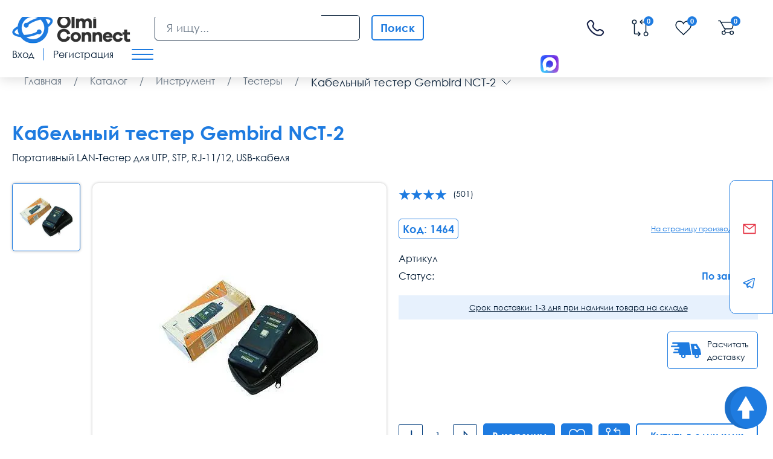

--- FILE ---
content_type: image/svg+xml
request_url: https://olmi-connect.ru/custom/olmi/img/ic_favorite2.svg
body_size: 327
content:
<svg width="27" height="25" viewBox="0 0 27 25" fill="none" xmlns="http://www.w3.org/2000/svg">
<path d="M20.9375 1.03682C17.0079 0.643869 14.3882 3.49279 13.5695 4.96638C12.9146 3.65653 10.6224 1.03682 6.69282 1.03682C1.78088 1.03682 -1.03643 7.36958 2.76327 12.3343C5.84432 16.36 11.441 21.012 13.5695 23.1406C15.8618 20.8483 21.5244 16.04 24.3758 12.3343C27.7648 7.93 25.8494 1.52802 20.9375 1.03682Z" stroke="white" stroke-width="1.5" stroke-linecap="round"/>
</svg>


--- FILE ---
content_type: application/javascript
request_url: https://olmi-connect.ru/cache/js/8e0d6d1df7fafb6b1ab5fd32bd80501c.js
body_size: 284
content:
$(document).ready(function(){var ids=[];$(document).find('[data-menu-id]').each(function(){ids.push($(this).attr('data-menu-id'))});$.ajax({url:"/",type:'POST',data:{action:'edit_menu_name',module:'menu',menu_ids:ids},success:function(response){var result=JSON.parse(response);$.each(result.data,function(index,value){$(document).find('[data-menu-id="'+value.id+'"]').children('span').html(unEscape(value.name))})}})})

--- FILE ---
content_type: image/svg+xml
request_url: https://olmi-connect.ru/img/ic_scheme_line2.svg
body_size: 324
content:
<svg width="266" height="62" viewBox="0 0 266 62" fill="none" xmlns="http://www.w3.org/2000/svg">
<path d="M262 7C263.657 7 265 5.65685 265 4C265 2.34315 263.657 1 262 1C260.343 1 259 2.34315 259 4C259 5.65685 260.343 7 262 7Z" stroke="#1E7BE0" stroke-width="2"/>
<path d="M139 62.0001H136.5L135.5 59.8931H140L139 62.0001Z" fill="#1E7BE0"/>
<path d="M157.498 3H158.453V4.341L157.18 4.006L157.498 3Z" fill="#1E7BE0"/>
<path d="M138.391 61.0176L158.118 4.0289" stroke="#1E7BE0" stroke-width="2"/>
<path d="M0 60.946H137" stroke="#1E7BE0" stroke-width="2"/>
<path d="M158 4.05396H259" stroke="#1E7BE0" stroke-width="2"/>
</svg>


--- FILE ---
content_type: application/javascript
request_url: https://olmi-connect.ru/cache/js/9584e42fd953b80c836423793202a14a.js
body_size: 9017
content:
$(document).on('submit','form.ajax',function(){return diafan_ajax.init(this)});var firstscroll=!1;function firstScroll(){if(firstscroll==!0){return!1}
firstscroll=!0;var good_ids=[];if($(document).find('.anons-ajax').length<1){return!1}
$(document).find('.anons-ajax').each(function(){good_ids.push($(this).attr('data-anons-id'));$(this).css('height','50px')});$.ajax({url:"/",type:'POST',data:{action:'loadanons',module:'shop',good_ids:good_ids},success:function(response){$.each(jQuery.parseJSON(response).data,function(index,value){$(document).find('[data-anons-id="'+value.id+'"]').html(unEscape(value.anons))})}})}
document.addEventListener('scroll',firstScroll);$(function(){$('#scroll_top').click(function(){$('html, body').animate({scrollTop:0},600);return!1})});$(document).on('click','a.close-it',function(e){e.preventDefault();$(this).parents('.modal_small').find('.is-close').click()});$('.messangers').click((e)=>{e.preventDefault();$('.header-messangers').addClass('active')});$(document).on('click','body',function(e){if($('.header-messangers').hasClass('active')==!0){if(!$('.header-messangers').is(e.target)&&!$('.messangers').is(e.target)&&$('.header-messangers').has(e.target).length===0&&$('.messangers').has(e.target).length===0){$('.header-messangers').removeClass('active')}}});let GoBack=function(){window.history.back()};$(document).ready(function(){var objs=$(document).find('.price-list-buy-form');var good_ids=[];$.each(objs,function(index,value){good_ids[index]=$(this).attr('data-product-id')});$.ajax({url:"/",type:'POST',data:{action:'loadprice',module:'shop',good_ids:good_ids},success:function(response){$.each(jQuery.parseJSON(response).data,function(index,value){$(document).find('[data-product-id="'+index+'"]').html(unEscape(value))})}})});function escape(htmlStr){return htmlStr.replace(/&/g,"&amp;").replace(/</g,"&lt;").replace(/>/g,"&gt;").replace(/"/g,"&quot;").replace(/'/g,"&#39;")}
function unEscape(htmlStr){if(htmlStr==null){return''}
htmlStr=htmlStr.replace(/&lt;/g,"<");htmlStr=htmlStr.replace(/&gt;/g,">");htmlStr=htmlStr.replace(/&quot;/g,"\"");htmlStr=htmlStr.replace(/&#39;/g,"\'");htmlStr=htmlStr.replace(/&amp;/g,"&");return htmlStr}
$(document).on('click','[data-lay-id]',function(){dataLayer.push({"ecommerce":{"currencyCode":"RUB","click":{"products":[{"id":$(this).attr('data-lay-id'),"name":$(this).attr('data-lay-name'),"price":$(this).attr('data-lay-price'),"brand":$(this).attr('data-lay-brand'),"list":"List","position":1}]}}})});$(document).on('change','select[name="status_id"]',function(e){$(this).parents('form').submit();setTimeout(function(){const currentUrl=window.location.href;var url=new URL(currentUrl);url.searchParams.delete('clear_cache');window.location.href=url},1000)});$(document).on('mouseover','.icon-help',function(){$(this).parents('.accord__item').find('.block-help').css("left",$(this).position().left+25);$(this).parents('.accord__item').find('.block-help').show(100)});$(document).on('mouseleave','.icon-help',function(){$(this).parents('.accord__item').find('.block-help').hide(100)});$(document).on('click','.fake-tags-show',function(e){$(this).parents('.fake-tags').find('.dropduwn-fake-tags').css('display','flex');$(this).hide();return!1});$(document).on('click','h3.popular_goods',function(){$(document).find('.popular_spoller').css('opacity','1');$(document).find('.popular_spoller').css('height','auto')});function status_update(){$goods={};let status=$(document).find('.update-status');status.each(function(index){var statusinfo=$(this).attr('data-status');var good_id=$(this).attr('data-status-id');$goods[good_id]=statusinfo;$(this).addClass('data-loader')});$.ajax({url:"/",type:'POST',dataType:"",data:{action:'update_status',module:'shop',data:JSON.stringify($goods)},success:function(response){$(document).find('.data-loader').removeClass('data-loader');let objs=jQuery.parseJSON(response);let objdata=objs.data;for(var key in objdata){$(document).find('[data-status-id="'+key+'"]').html('<b>'+objdata[key]+'</b>')}}})}
function metrikaajax(){$.ajax({url:"/metrikaajax.php",type:'POST',dataType:"HTML",data:{},success:function(response){$("body").append(response)}})}
$(document).on('input','input[name="supersort"]',function(){$.ajax({url:'',type:'POST',dataType:"json",data:{action:'supersort',module:'shop',ojb_type:$(this).attr('obj_type'),ojb_id:$(this).attr('obj_id'),element_id:$(this).attr('element_id'),sort:$(this).val(),cache_meta:$(document).find('#cache_meta').text()},success:function(response){$(document).find('#good_error_'+response.data.id).html(response.data.value)}})});$(document).on('click','.accord__data a.noclick',function(e){e.preventDefault()});$('.breadcrumbs-ajax').on('mouseenter','.breadcrumbs__item',function(){if($(this).attr('data-cat')!=null&&$(this).attr('data-cat').length<1){return!1}
var datacat=$(this).attr('data-cat');var form=$(this).parents('.breadcrumbs').find('form');form.find('input[name="cat_id"]').val(datacat);form.submit()});$('.data-tk').on('change','input',function(){var city=$(this).parents('form').find('#select-city').val();if(city.length===0){return!1}
$(this).parents('form').submit();$(this).parents('form').find('.delivery-itmes').html('');$(this).parents('form').find('.delivery-itmes').addClass('preloader')});$(document).ready(function(){$(document).on('click','.views a',function(e){e.preventDefault();var view=$(this).attr('data-view');$(this).parents('form').find('input[name="type"]').val(view);$(this).parents('form').submit()})});$('form').on('click','.order_btn',function(e){$(this).parents('form').find('input[name="action"]').val('order');var city=$(this).parents('form').find('input[name="city"]').val();var adres=$(this).parents('form').find('input[name="p12"]').val()
$(this).parents('form').find('input[name="p12"]').val(city+adres);ym(25129559,'reachGoal','placing_an_order')});$('form.cart_form').on('change','input[name="p12"]',function(e){$('form.cart_form').find('input[name="p12"]').val($(this).val())});$('#selecttk').on('click','.list_item',function(e){$(document).find('.delivery-summ').text($(this).attr('data-price')+'руб.');$(this).parents('form').find('input[name="delivery_summ"]').val($(this).attr('data-price'))});$(document).on('keyup','#select-city',function(){if($(this).val().length<3){return!1}
$(this).parents('form').find('input[name="action"]').val('select-city');$(this).parents('form').submit();$('.cart-select-city').css('display','flex')});$('form.js_cart_table_form').on('change','.amount__input',function(){$(this).parents('form').submit()});$(document).on('click','a.userpage_new_order',function(e){e.preventDefault();$(this).parents('form').submit()});$('form.js_cart_table_form').on('click','.js_cart_remove',function(){$(this).prev('.remover-d__input').prop('checked','true');$(this).parents('form').submit();dataLayer.push({"ecommerce":{"currencyCode":"RUB","remove":{"products":[{"id":$(this).attr('data-lay-delcart-id'),"name":$(this).attr('data-lay-delcart-name'),"price":$(this).attr('data-lay-delcart-price'),"brand":$(this).attr('data-lay-delcart-brand'),"list":"Cart","position":1}]}}})});$(document).on('click','.editContactBtn',function(){$(this).parents('.mainContainer').hide();$(this).parents('.cont').find('.personalDataEdingContainer').css('display','flex')});$(document).on('change','input[name="avatar"]',function(){$(this).parents('form').submit()});$('body').on('click','.amount .js_cart_count_minus',function(e){e.preventDefault()
let parent=$(this).closest('.amount')
let input=parent.find('input')
let inputVal=parseFloat(input.val())
let minimum=parseFloat(input.data('minimum'))
let step=parseFloat(input.data('step'))
if(inputVal>minimum){input.val(inputVal-step)}
$(this).parents('form').submit()})
$('body').on('click','.amount .js_cart_count_plus',function(e){e.preventDefault()
let parent=$(this).closest('.amount')
let input=parent.find('input')
let inputVal=parseFloat(input.val())
let maximum=parseFloat(input.data('maximum'))
let step=parseFloat(input.data('step'))
if(inputVal<maximum){input.val(inputVal+step)}
$(this).parents('form').submit()})
$(document).on('click',".article-useful__like",function(){$(this).parents('.article-useful').find('.active').removeClass('active');$(this).addClass('active')});$(document).on('change','#brand_cat',function(e){$(this).parent('form').submit()});$(document).on('input','#search input#textbox',function(){var search=$(this).val();if(search.length>=3){$.ajax({url:urlSearchAjax,type:'POST',dataType:"json",data:{action:'search_fast',module:'shop',search:search,},success:function(response){$('#search_fast').html(prepare(response.data))}})}
if(search=="")
$('#search_fast').html("")});function change_price(obj){var val=obj.parents('.product-js').find('input.amount__input').val();$.each(obj.parents('.product-js').find('[data-count]'),function(key,value){if(Number($(this).attr('data-count'))<=Number(obj.parents('.product-js').find('.amount__input').val())){obj.parents('.product-js').find('.product-prices__price_big').removeClass('product-prices__price_big');$(this).find('.product-prices__price').addClass('product-prices__price_big')}});$.each(obj.parents('.product-js').find('.pricef'),function(key,value){price=$(this).attr('data-price')*val;if(isNaN(price)==!1){$(this).html(price.toFixed(2)+' <i class="rub">руб.</i>')}});var curval=obj.parents('.product-js').find('.product-prices__price_big').parents('.product-prices__item').attr('data-param-val');obj.parents('form.js_shop_form').find('input[name="param46"]').val(curval);var oneclock=$('.js_cart_one_click_form');oneclock.find('input[name="param46"]').val(curval);oneclock.find('input[name="count"]').val(val)}
function change_count(obj){var val=obj.parents('.product-js').find('input.amount__input').val();obj.parents('.product-js').find('input[name="count"]').val(val)}
$(document).on('change',".amount__input",function(){change_count($(this));change_price($(this))});$(document).on('click',".amount__btn",function(){change_count($(this));change_price($(this))});$(document).on('click','.modservice',function(){$('.servicename').text($(this).attr('data-name'));$(document).find('input[name="p44"]').val($(this).attr('data-name'))});$(document).on('click','a.submit-form-tags',function(e){e.preventDefault();$(this).parents('form.js_shop_search_form').find('input[name="action"]').val('search');$(this).parents('form.js_shop_search_form').submit()});$('.shop_compare_form').on('click','button',function(e){$(this).parents('form').submit()});$(document).on('click','.js_shop_wishlist',function(e){e.preventDefault();$(this).parents('.js_shop_form').find('input[name="action"]').val('wish');$(this).parents('.js_shop_form').submit()});$(document).on('click','.catalog_add_compare',function(e){e.preventDefault();$(this).parents('.js_shop_form').find('input[name="action"]').val('compare_goods');$(this).parents('.js_shop_form').submit()});$(document).on('click','.alphabet__item a',function(e){e.preventDefault();$(this).parents('form').find('input[name="data"]').val($(this).attr('data-data'));$(this).parents('form').submit()});$(document).on('click',".product-data__cart",function(){$(this).parents('form').find('input[name="action"]').val('buy');$(this).parents('form').submit();dataLayer.push({"ecommerce":{"currencyCode":"RUB","add":{"products":[{"id":$(this).parents('form').attr('data-lay-tocart-id'),"name":$(this).parents('form').attr('data-lay-tocart-name'),"price":$(this).parents('form').attr('data-lay-tocart-price'),"brand":$(this).parents('form').attr('data-lay-tocart-brand'),"list":"Detail","position":1}]}}});ym(25129559,'reachGoal','add_to_cart')});function error_position(k,form){var input=$("input[name="+k+"], textarea[name="+k+"], select[name="+k+"]",form),error=$(".error_"+k,form);if(error.css("position")!=="absolute")
return;var off=input.offset();off.top+=input.outerHeight();off.left+=5;error.offset(off)}
var diafan_ajax={before:{},success:{},tag:!1,options:{manager:!0,},init:function(form){this.tag=$("input[name=module]",form).val()+"_"+$("input[name=action]",form).val();if(this.before[this.tag]&&this.before[this.tag](form)===!1){return!1}
$('input:submit',form).attr('disabled','disabled');$('.errors').hide();$('.error_input').removeClass('error_input');if(!$('input[name=ajax]',form).length){$(form).append('<input type="hidden" name="ajax" value="1">')}
if(!this.options.manager){$(form).trigger('order_ajax_submit.before',[form,1]);this.onSubmitBefore(form,1);$(form).ajaxSubmit({success:function(result,statusText,xhr,form){diafan_ajax.result(form,result);$(document).trigger('order_ajax_submit.after',[form,0]);diafan_ajax.manager.onSubmitAfter(form,0);$(document).trigger('order_ajax_submit.after_last',[form]);diafan_ajax.manager.onSubmitAfterLast(form)}})}else this.manager.addForm(form);$(":text, :password, input[type=email], input[type=tel], textarea, select, :radio",form).change(function(){if($('body').attr('name')){$(".error_"+$('body').attr('name').replace(/\[|\]/gi,""),form).hide()}
$(this).removeClass('error_input')});return!1},result:function(form,result){$(document).find('.preloader').removeClass('preloader');$('input:submit',form).removeAttr('disabled');try{var response=$.parseJSON(result)}catch(err){$('body').append(result);$('.diafan_div_error').css('left',$(window).width()/2-$('.diafan_div_error').width()/2);$('.diafan_div_error').css('top',$(window).height()/2-$('.diafan_div_error').height()/2+$(document).scrollTop());$('.diafan_div_error_overlay').css('height',$('body').height());return!1}
if(response.profiler){$(".devoloper_profiling[ajax]").remove();$(".devoloper_profiler[ajax]").remove();$('body').append(prepare(response.profiler));delete response.profiler}
if(this.success[this.tag]&&this.success[this.tag](form,response)===!1){return!1}
var captcha_update=$(form).find("input[name='captcha_update']").val();if(response.captcha){if(response.captcha=="recaptcha"){var c=$('.js_captcha',form).find('div').first();grecaptcha.reset(recaptcha[c.attr("id")])}else{$(".captcha",form).html(prepare(response.captcha)).show()}}
if(!captcha_update&&response.errors){$.each(response.errors,function(k,val){if(k==0){if(!$(".error",form).length){$(form).parent().find(".error").addClass("error_message").html(prepare(val)).show()}else{$(".error",form).addClass("error_message").html(prepare(val)).show()}}else{var input=$("input[name="+k+"], textarea[name="+k+"], select[name="+k+"]",form);$(".error_"+k,form).addClass("error_message").html(prepare(val)).show();if(input.length){input.addClass('error_input').addClass('focus_input');error_position(k,form)}}});$('.focus_input:first',form).focus();$('.focus_input').removeClass('focus_input')}
if(response.result&&response.result=='success'){$(form).clearForm();$(form).find('.inpattachment input:file').each(function(){if($(this).parents('.inpattachment').is(":hidden")){var clone=$(this).parents('.inpattachment');clone.before(clone.clone(!0));clone.prev('.inpattachment').show();var name=str_replace('hide_','',clone.prev('.inpattachment').find('input').val('').attr("name"),0);clone.prev('.inpattachment').find('input').val('').attr("name",name)}else{$(this).parents('.inpattachment').remove()}});$('input:file',form).removeClass('last');$('input:file',form).val('');if($('.inpimages',form).length){$('.images').text('')}}
if(response.add){$('.'+$(form).attr("id")).append(prepare(response.add)).show();$(".error:empty").hide()}
if(response.redirect){window.location=prepare(response.redirect)}
if(response.curLoc){var curLoc=prepare(response.curLoc);diafan_ajax.set_location(curLoc)}
if(response.set_location){diafan_ajax.set_location($(form).attr("action"))}
if(response.data){$.each(response.data,function(k,val){if(k=="form"){k=form}
if(val){if(response.replace){$(k).replaceWith(prepare(val)).show()}else{$(k).contents().remove();$(k).append(prepare(val)).show()}}else{if(response.replace){$(k).replaceWith('').show()}else{$(k).hide()}}});$(".error:empty").hide()}
if(response.attachments){$.each(response.attachments,function(k,val){$(form).find(".attachment[name='"+k+"']").remove();$(form).find(".inpattachment input[name='"+k+"']").parents('.inpattachment').remove();$(form).find(".inpattachment input[name='hide_"+k+"']").parents('.inpattachment').before(prepare(val));$(form).find(".attachment[name='"+k+"']").show();if($(form).find(".inpattachment input[name='hide_"+k+"']").attr("max")>$(form).find(".attachment[name='"+k+"']").length){var clone=$(form).find("input[name='hide_"+k+"']").parents('.inpattachment');clone.before(clone.clone(!0));clone.prev('.inpattachment').show();clone.prev('.inpattachment').find('input').val('').attr("name",k)}})}
if(response.images){$.each(response.images,function(k,val){$(form).find("input[name='"+k+"']").val('');$(form).find("input[name='"+k+"']").parents('div').first().find('.image').remove();if(val==!1){val=''}
$(form).find("input[name='"+k+"']").before(prepare(val))})}
if(response.hash){$('input[name=check_hash_user]').val(response.hash)}
if(response.js){$.each(response.js,function(k,val){if(val){if(val.src)
val.src=prepare(val.src);if(val.func)
val.func=prepare(val.func);diafan_ajax.manager.addScript(val.src,val.func)}})}
if(response.css){$.each(response.css,function(k,val){if(val){diafan_ajax.manager.addCSS(prepare(val))}})}
var ajax_errors=$('.diafan_errors[ajax_errors]'),diafan_errors=$('.diafan_errors:not([ajax_errors])');if(ajax_errors.length){var c=$('a[diafan_errors]').length+1;$('a[ajax_errors]').each(function(){if($(this).closest('.diafan_errors').length)
return!0;$(this).removeAttr('ajax_errors').attr('diafan_errors','').attr('href','#error'+c).text('[ERROR'+c+']');$(this).next('.diafan_errors').find('a[ajax_errors]').eq(0).removeAttr('ajax_errors').attr('name','error'+c);c=c+1});if(diafan_errors.length){diafan_errors.find('table tr').after(ajax_errors.find('table tr'));ajax_errors.remove();$('.diafan_div_error').css('left',$(window).width()/2-$('.diafan_div_error').width()/2);$('.diafan_div_error').css('top',$(window).height()/2-$('.diafan_div_error').height()/2+$(document).scrollTop());$('.diafan_div_error_overlay').css('height',$('body').height())}else{ajax_errors.appendTo('body');$('.diafan_div_error').css('left',$(window).width()/2-$('.diafan_div_error').width()/2);$('.diafan_div_error').css('top',$(window).height()/2-$('.diafan_div_error').height()/2+$(document).scrollTop());$('.diafan_div_error_overlay').css('height',$('body').height());ajax_errors.removeAttr('ajax_errors');if(window.base_path===undefined){window.base_path=''}
diafan_ajax.manager.addScript(window.base_path+'adm/js/admin.errors.js')}}
return!1},manager:{order:[],count:function(){var count=0;this.order.forEach(function(item,index,list){count++});return count},curForm:{},flag_busy:!1,addForm:function(form){this.order.push(form);this.run();return this},onSubmitBefore:function(form,order_count){},onSubmitAfter:function(form,order_count){},onSubmitAfterLast:function(form){},onSubmitError:function(form,errorThrown){},run:function(){var count=this.count();if(!this.flag_busy&&count>0){this.flag_busy=!this.flag_busy;this.curForm=this.order.shift();$(this.curForm).trigger('order_ajax_submit.before',[this.curForm,count]);this.onSubmitBefore(this.curForm,count);$(this.curForm).ajaxSubmit({async:!0,beforeSubmit:function(arr,form,options){return!0},success:function(result,statusText,xhr,form){diafan_ajax.result(form,result);var current_count=diafan_ajax.manager.count();$(document).trigger('order_ajax_submit.after',[form,current_count]);diafan_ajax.manager.onSubmitAfter(form,current_count);if(current_count<=0){$(document).trigger('order_ajax_submit.after_last',[form]);diafan_ajax.manager.onSubmitAfterLast(form)}},error:function(xhr,statusText,errorThrown){$(document).trigger('order_ajax_submit.error',[diafan_ajax.manager.curForm,errorThrown]);diafan_ajax.manager.onSubmitError(diafan_ajax.manager.curForm,errorThrown)},complete:function(xhr,statusText){diafan_ajax.manager.curForm={};diafan_ajax.manager.flag_busy=!1;if(diafan_ajax.manager.count()>0){diafan_ajax.manager.run()}},})}
return this},js_view:[],inArray:function(array,value){return $.inArray(array,value)},addScript:function(src,init_func){src=src||'';init_func=init_func||'';if(src&&!$('script[src="'+src+'"]').length&&this.inArray(this.js_view,src)===-1){this.js_view.push(src);$._cachedScript(src).done(function(script,textStatus){})}else if(init_func&&typeof window[init_func]=='function'){window[init_func]()}
return this},addCSS:function(src){src=src||'';if(src&&!$('link[href="'+src+'"][type="text/css"]').length){$('head').append('<link rel="stylesheet" href="'+src+'" type="text/css" rel="stylesheet" charset="utf-8">')}
return this},isEmpty:function(obj){for(var key in obj){return!1}
return!0},},set_location:function(curLoc){curLoc=curLoc.replace(window.location.protocol+"//"+window.location.host+"/",'');try{history.pushState(null,null,"/"+curLoc);return!0}catch(e){}
curLoc=curLoc.replace(/[\#|\?|\.](.*?)$/gi,'');var parts=curLoc.split(/\s*\/\s*/),part='';while(parts.length){part=parts.pop().replace(/[^\w]*/,'');if(!part)
continue;window.chHashFlag=!0;location.hash='#'+part;break}
return!1}}
if([].indexOf){diafan_ajax.manager.inArray=function(array,value){return array.indexOf(value)}}else{diafan_ajax.manager.inArray=function(array,value){for(var i=0;i<array.length;i++){if(array[i]===value)
return i}
return-1}}
jQuery._cachedScript=function(url,options){options=$.extend(options||{},{dataType:"script",cache:!1,url:url,});return jQuery.ajax(options)};(function($){$.fn.hasEvent=function(eventType,func){if(!this.length||!eventType)
return!1;eventType=eventType.split(/\s*\.\s*/);namespace=eventType[1]||!1;eventType=eventType[0];func=func||!1;var result=!1,events=$._data(this.get(0),'events');if(events)
$.each(events,function(event,value){if(event!=eventType)
return!0;if(namespace||func){if(value)
$.each(value,function(k,val){if(!val)
return!0;if(namespace&&namespace!=val.namespace)
return!0;if(func&&val.handler!=func)
return!0;result=!0;return!1})}else result=!0;return!1});return result}})(jQuery);var defer_loading={options:{container:window,emergence:{async:!0,debounce:250,},timeout:3000,},_core:{flag_init:!1,defer_id:0,objects:function(){return $('form input[name="defer"]').filter(':not([loading=true])')},prepare_async:function(form){if(!form.length)
return form;this.defer_id++;form.attr("defer_id",this.defer_id).append('<input type="hidden" name="ajax_async" value="1">').find('input').filter('[name^="attributes"]').each(function(){var name=$(this).attr("name").replace(/^attributes/gi,"attributes["+defer_loading._core.defer_id+"]");$(this).attr("name",name)});return form},before_submit:function(event,form,count){if($(form).length&&$(form).attr('loading')=='true'&&$(form).find('input[name="defer"]').eq(0).length){var defer_ids={};$(form).find('[name ^= attributes]').each(function(){var attributes=$(this).attr('name').split(/\[([^\]]*)\]/g);if(attributes.length!=5)
return!0;var defer_id=attributes[1].replace(/\D+/g,"");if(!defer_id||defer_ids[defer_id])
return!0;defer_ids[defer_id]=!0;var fm=$('form[defer_id="'+defer_id+'"]');if(!fm.length)
return!0;fm.delay(defer_loading.options.timeout).hide(0)});$(form).delay(defer_loading.options.timeout).hide(0)}},after_submit:function(event,form){var objects=defer_loading._core.objects();if(!objects.length){defer_loading.destroy()}else{if(objects.filter('[value="async"]').length||objects.filter('[value="sync"]').length){defer_loading.load()}else if(!objects.filter('[value="emergence"]').length){defer_loading.destroy()}}},viewport:function(container){var offset=$(container).offset()||{top:0,left:0};container=container||defer_loading.options.container;return{x:$(container).scrollLeft(),y:$(container).scrollTop(),left:offset.left,top:offset.top,width:$(container).outerWidth(!0),height:$(container).outerHeight(!0),}},in_viewport:function(owner,subject){var comparison=function(a1,a2,b1,b2){a1=a1||0;a2=a2||0;b1=b1||0;b2=b2||0;var buf=0;if(a1>a2){buf=a1;a1=a2;a2=buf}
if(b1>b2){buf=b1;b1=b2;b2=buf}
if(a1>b2)
return-2;if(a2<b1)
return 2;if(a1>b1&&a2>=b2)
return-1;if(a1<=b1&&a2<b2)
return 1;if(a1>=b1&&a2<=b2)
return 0;return 0},vertical=comparison(owner.y,(owner.y+owner.height),subject.top,(subject.top+subject.height));horizontal=comparison(owner.x,(owner.x+owner.width),subject.left,(subject.left+subject.width));return(vertical>-2&&vertical<2&&horizontal>-2&&horizontal<2)},},init:function(){if(this._core.flag_init||!this._core.objects().length)
return!1;this._core.flag_init=!0;if(!$(document).hasEvent('order_ajax_submit.before',this._core.before_submit)){$(document).on('order_ajax_submit.before',this._core.before_submit)}
if(!$(document).hasEvent('order_ajax_submit.after_last',this._core.after_submit)){$(document).on('order_ajax_submit.after_last',this._core.after_submit)}
if(!$(this.options.container).hasEvent('scroll',this.emergence)){$(this.options.container).on('scroll',{async:this.options.emergence.async},this.emergence.debounce(this.options.emergence.debounce))}
if(!$(this.options.container).hasEvent('resize',this.emergence)){$(this.options.container).on('resize',{async:this.options.emergence.async},this.emergence.debounce(this.options.emergence.debounce))}
if(!$(document).hasEvent("submit",defer_loading.event)){$(document).on('submit','form.js_block_defer_form',this.event)}
this.load();this.load_in_viewport(!0);return!0},destroy:function(){if(!this._core.flag_init)
return!1;$(this.options.container).off('scroll',this.emergence);$(this.options.container).off('resize',this.emergence);$(document).off('order_ajax_submit.after_last',this._core.after_submit);$(document).off('order_ajax_submit.before',this._core.before_submit);this._core.flag_init=!1;return!0},load:function(){var form=$();$('form input[name="defer"][value="async"]').each(function(){defer_loading._core.defer_id++;if(!form.length){form=defer_loading._core.prepare_async($(this).attr("loading","true").closest('form')).attr("loading","true")}else{defer_loading._core.prepare_async($(this).attr("loading","true").closest('form')).attr("loading","true").find('input').filter('[name^="attributes"]').appendTo(form)}});if(form.length)
form.submit();$('form input[name="defer"][value="sync"]').each(function(){$(this).attr("loading","true").closest('form').attr("loading","true").submit()})},load_in_viewport:function(async){async=async||!1;var viewport=defer_loading._core.viewport(),vp={};if(async){var form=$();$('form input[name="defer"][value="emergence"]').filter(':not([loading=true])').each(function(){var fm=$(this).closest('form');vp=defer_loading._core.viewport(fm);if(!defer_loading._core.in_viewport(viewport,vp))
return!0;$(this).attr("loading","true");defer_loading._core.prepare_async(fm).attr("loading","true");if(!form.length){form=fm}else{fm.find('input').filter('[name^="attributes"]').appendTo(form)}});if(form.length)
form.submit()}else{$('form input[name="defer"][value="emergence"]').filter(':not([loading=true])').each(function(){var fm=$(this).closest('form');vp=defer_loading._core.viewport(fm);if(!defer_loading._core.in_viewport(viewport,vp))
return!0;$(this).attr("loading","true");fm.attr("loading","true");fm.submit()})}
return this},emergence:function(event){var async=!1;if(event!==undefined&&event.data!==undefined&&"async" in event.data){async=event.data.async}
defer_loading.load_in_viewport(async)},event:function(e){$(this).attr("loading","true").find('input[name="defer"][value="event"]').attr("loading","true");return!1},}
Function.prototype.defer=function(timeout,obj,args){var that=this;return setTimeout(function(){that.apply(obj,args||[])},timeout)};Function.prototype.debounce=function(delay,obj){var fn=this,timer;return function(){var args=arguments,that=this;clearTimeout(timer);timer=setTimeout(function(){fn.apply(obj||that,args)},delay)}};$(window).on('load',function(e){$(document).on('order_ajax_submit.after_last',function(event,form){var init_func='init_main';if(init_func&&typeof window[init_func]=='function'){window[init_func]()}
defer_loading.init()});defer_loading.init()});var diafan_cookie={get:function(name){if(!this.isEnable()){return!1}
var matches=document.cookie.match(new RegExp("(?:^|; )"+name.replace(/([\.$?*|{}\(\)\[\]\\\/\+^])/g,"\\$1")+"=([^;]*)"));return matches?decodeURIComponent(matches[1]):undefined},set:function(name,value,options){if(!this.isEnable()){return!1}
options=options||{};var expires=options.expires;if(typeof expires=="number"&&expires){var d=new Date();d.setTime(d.getTime()+expires*1000);expires=options.expires=d}
if(expires&&expires.toUTCString){options.expires=expires.toUTCString()}
value=encodeURIComponent(value);var updatedCookie=name+"="+value;for(var propName in options){updatedCookie+="; "+propName;var propValue=options[propName];if(propValue!==!0){updatedCookie+="="+propValue}}
document.cookie=updatedCookie},delete:function(name){if(!this.isEnable()){return!1}
setCookie(name,"",{expires:-1})},isEnable:function(){if(navigator.cookieEnabled){return!0}
return!1}}
$(document).on('click','.error_message',function(){$(this).hide()});$(document).on('change',".inpfiles",function(){var inpattachment=$(this).parents('.inpattachment');if(!$(this).attr("max")||$(this).parents('form').find('input[name="'+$(this).attr("name")+'"], .attachment[name="'+$(this).attr("name")+'"]').length<$(this).attr("max")){var clone=$(this).parents('form').find('input[name="hide_'+$(this).attr("name")+'"]').parents('.inpattachment');clone.before(clone.clone(!0));clone.prev('.inpattachment').show().find('input').val('').attr("name",$(this).attr("name"))}
if(!inpattachment.find(".inpattachment_delete").length){inpattachment.append(' <a href="javascript:void(0)" class="inpattachment_delete">x</a>')}});$(document).on('click',".inpattachment_delete",function(){var inpattachment=$(this).parents('.inpattachment');var input=inpattachment.find('.inpfiles');var last_input=input.parents('form').find('input[name="'+input.attr("name")+'"]').last();if(last_input.val()){var clone=$(this).parents('form').find('input[name="hide_'+input.attr("name")+'"]').parents('.inpattachment');clone.before(clone.clone(!0));clone.prev('.inpattachment').show().find('input').val('').attr("name",input.attr("name"))}
inpattachment.remove();return!1});$(document).on('click',".attachment_delete",function(){var attachment=$(this).parents('.attachment');attachment.find("input[name='hide_attachment_delete[]']").attr("name","attachment_delete[]");attachment.hide().removeClass('attachment');var last_input=attachment.parents('form').find('input[name="'+attachment.attr("name")+'"]').last();if(!last_input.length||last_input.val()){var clone=$(this).parents('form').find("input[name='hide_"+attachment.attr("name")+"']").parents('.inpattachment');clone.before(clone.clone(!0));clone.prev('.inpattachment').show();clone.prev('.inpattachment').find('input').val('').attr("name",attachment.attr("name"))}
return!1});$(document).on('change',".inpimages",function(){var form=$(this).parents('form');var self=$(this);form.ajaxSubmit({dataType:'json',data:{ajax:1,images_param_id:self.attr('param_id'),images_prefix:self.attr('prefix'),action:'upload_image'},beforeSubmit:function(a,form,o){$('.errors').hide()},success:function(response){if(response.hash){$('input[name=check_hash_user]').val(response.hash)}
if(response.data){self.prev('.images').html(prepare(response.data));self.val('')}
if(response.errors){$.each(response.errors,function(k,val){form.find(".error"+(k!=0?"_"+k:'')).html(prepare(val)).show()})}}})});$(document).on('click',".image_delete",function(){var image=$(this).parents('.image');var form=$(this).parents('form');$.ajax({url:window.location.href,type:'POST',dataType:'json',data:{module:form.find('input[name=module]').val(),action:'delete_image',ajax:!0,element_id:form.find('input[name=id]').val(),tmpcode:form.find('input[name=tmpcode]').val(),id:image.find('img').attr('image_id'),check_hash_user:$('input[name=check_hash_user]').val()},success:(function(response){if(response.hash){$('input[name=check_hash_user]').val(response.hash)}})});image.remove();return!1});$(document).on('keydown','input[type=number], input.number',function(evt){evt=(evt)?evt:((window.event)?event:null);if(evt){var elem=(evt.target)?evt.target:(evt.srcElement?evt.srcElement:null);if(elem){var charCode=evt.charCode?evt.charCode:(evt.which?evt.which:evt.keyCode);if((charCode<32)||(charCode>44&&charCode<47)||(charCode>95&&charCode<106)||(charCode>47&&charCode<58)||charCode==188||charCode==191||charCode==190||charCode==110){return!0}else{return!1}}}});$(".error:empty").hide();$(document).on('click','a[rel=large_image]',function(){var self=$(this);window.open(self.attr("href"),'','toolbar=no,location=no,status=no,menubar=no,scrollbars=yes,resizable=yes,width='+(self.attr("width")*1+40)+',height='+(self.attr("height")*1+40));return!1});function prepare(string){string=str_replace('&lt;','<',string);string=str_replace('&gt;','>',string);string=str_replace('&amp;','&',string);return string}
function str_replace(search,replace,subject,count){f=[].concat(search),r=[].concat(replace),s=subject,ra=r instanceof Array,sa=s instanceof Array;s=[].concat(s);if(count){this.window[count]=0}
for(i=0,sl=s.length;i<sl;i++){if(s[i]===''){continue}
for(j=0,fl=f.length;j<fl;j++){temp=s[i]+'';repl=ra?(r[j]!==undefined?r[j]:''):r[0];s[i]=(temp).split(f[j]).join(repl);if(count&&s[i]!==temp){this.window[count]+=(temp.length-s[i].length)/f[j].length}}}
return sa?s:s[0]}
function get_selected(element,parent){var option=(typeof element=='string')?$(element+" option:first-child",parent):$("option:first-child",element);$(element,parent).find("option").each(function(){if($(this).attr("selected")==="selected"){option=$(this);return!1}});return option}
document.addEventListener("DOMContentLoaded",()=>{const viewsGrid=document.querySelector("#views-grid"),viewsRow=document.querySelector("#views-row"),productsInner=document.querySelector(".products__inner");if(productsInner){setView();if(viewsGrid==null){return}
viewsGrid.addEventListener("click",()=>{setGridView()});viewsRow.addEventListener("click",()=>{setRowView()});window.addEventListener("resize",()=>{if(window.innerWidth<=767){setGridView()}});if(window.innerWidth<=767){setGridView()}
function setGridView(){productsInner.classList.add("products__grid");productsInner.classList.remove("products__row");if(viewsGrid==null){return}
viewsGrid.classList.add("active");viewsRow.classList.remove("active");localStorage.setItem("grid",1)}
function setRowView(){productsInner.classList.remove("products__grid");productsInner.classList.add("products__row");viewsGrid.classList.remove("active");viewsRow.classList.add("active");localStorage.setItem("grid",0)}
function setView(){let view=localStorage.getItem("grid");if(view==1||view===null){setGridView()}else{setRowView()}}}});$(document).ready(function(){if($(document).find('[data-info-js]').length<1){return!1}
$.each($(document).find('[data-info-js]'),function(key,value){var val=$(this).attr('data-info-js');$(this).text(val)})})